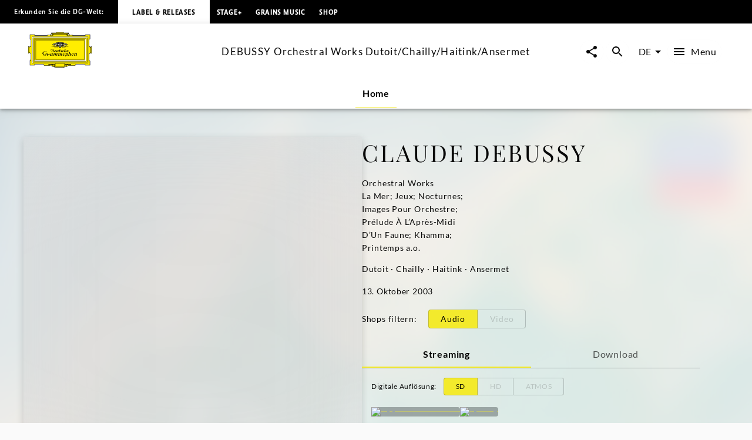

--- FILE ---
content_type: application/javascript; charset=UTF-8
request_url: https://www.deutschegrammophon.com/_next/static/chunks/pages/catalogue/products/%5BproductFamilyId%5D-96b2ee4bddd7f4f5.js
body_size: 3272
content:
(self.webpackChunk_N_E=self.webpackChunk_N_E||[]).push([[7207,9048],{8691:(n,e,t)=>{"use strict";t.d(e,{f:()=>a});var r=t(26036);function i(){let n=(0,r._)(["\n  query GetAllProductFamilies(\n    $channel: Int\n    $language: String\n    $first: Int\n    $sortBy: SortMethodLimited\n    $sortOrder: SortOrder\n    $labels: [Int]\n    $dateTo: String\n    $artistIds: [Int]\n    $composerIds: [Int]\n    $after: String\n  ) {\n    universalMusic(channel: $channel, language: $language) {\n      allProductFamilies(\n        after: $after\n        first: $first\n        sortBy: $sortBy\n        sortOrder: $sortOrder\n        labels: $labels\n        dateTo: $dateTo\n        artists: $artistIds\n        composers: $composerIds\n      ) {\n        pageInfo {\n          hasNextPage\n          endCursor\n        }\n        edges {\n          node {\n            idRaw\n            activeId\n            cover {\n              imageUrlTemplate\n              headline\n            }\n            headline\n            releaseDate\n            mainProduct {\n              idRaw\n              hasSoundfiles\n              playlist {\n                carriers {\n                  id\n                }\n              }\n            }\n          }\n        }\n      }\n    }\n  }\n"]);return i=function(){return n},n}let a=(0,t(25607).J1)(i())},19048:(n,e,t)=>{"use strict";t.r(e),t.d(e,{ProductFamilySlider:()=>T,default:()=>A});var r=t(60072),i=t(60004),a=t(84381),s=t(35514),l=t(55051),o=t(40393),d=t(44061),u=t(32104),c=t(348),m=t(10196),p=t(90363),g=t(47281),h=t(47706),f=t.n(h),y=t(8831),I=t(68644);let T=n=>{let{baseUrl:e="",showAllLabel:t="",showAllLink:h="",sectionTitle:f="",query:T={},queryVariables:A={},initialProductFamilies:b=[],initialProductFamiliesPageInfo:P={},handleShareClick:v=()=>{}}=n,N=(0,m.A)(),{settings:S}=(0,i.useContext)(g.N),[w,C]=(0,p.A)(b),[R,F]=(0,p.A)(null==P?void 0:P.hasNextPage),[$,D]=(0,p.A)(null==P?void 0:P.endCursor),{audioCarrierIds:_,productFamilyId:x,handlePlayButtonClick:E,handleAudioPlayerClose:j}=(0,I.R)(null),{moreMenuProps:k,handleMoreMenuButtonClick:M}=(0,y.U)(),[U,q]=(0,c.IT)({query:T,pause:!0,variables:{...A,after:$,labels:[5762,5772,5311],dateTo:new Date().toISOString().split("T")[0]}}),{data:O,error:G}=U;return(0,i.useEffect)(()=>{let n,e;if(!G&&O){if(O.universalMusic.collection){let{contents:t}=O.universalMusic.collection;n=(0,u.fj)(t.edges),e=t.pageInfo}else{if(!O.universalMusic.allProductFamilies)return void console.error(Error("Unknown edge node structure in query response: ".concat(O.universalMusic)));let{allProductFamilies:t}=O.universalMusic;n=(0,u.fj)(t.edges),e=t.pageInfo}F(e.hasNextPage),D(e.endCursor),C([...w,...n])}},[O]),(0,l.pk)({data:w,language:N,type:"productFamily",hasNode:!1}),w.length>0&&(0,r.jsxs)(r.Fragment,{children:[(0,r.jsx)(s.U,{showAllLabel:t,showAllLink:h,sectionTitle:f,hasMore:R,loadMore:()=>{q()},sliderName:"product-family",children:(0,a.u)(w,"productFamily",{handlePlay:E,handleMoreMenu:M})}),_&&(0,r.jsx)(o.ze,{productFamilyId:x,carrierIds:_,channel:S.apiChannel,withFunction:"MAIN_ARTIST",handleClose:j}),k&&(0,r.jsx)(d.n,{id:k.id,objectType:k.objectType,positionX:k.positionX,positionY:k.positionY,htmlId:"moreMenu",baseUrl:e,path:k.path,handleShareClick:v,trackingValues:{contentType:k.objectType,contentId:k.id,contentName:k.headline}})]})},A=T;T.propTypes={baseUrl:f().string,showAllLabel:f().string,showAllLink:f().any,sectionTitle:f().string,query:f().object.isRequired,queryVariables:f().object.isRequired,initialProductFamilies:f().arrayOf(f().object).isRequired,initialProductFamiliesPageInfo:f().shape({hasNextPage:f().bool,endCursor:f().string}).isRequired,handleShareClick:f().func}},63227:(n,e,t)=>{"use strict";t.r(e),t.d(e,{GetProductFamilyDetailQuery:()=>v,__N_SSP:()=>b,default:()=>P});var r=t(26036),i=t(60072),a=t(60004),s=t(55051),l=t(8020),o=t(25607),d=t(73660),u=t(22644),c=t(86629),m=t(19048),p=t(8691),g=t(10196),h=t(84381),f=t(35514);function y(){let n=(0,r._)(["\n  fragment CarrierIdFragment on PlaylistProduct {\n    carrierIds: carriers {\n      id\n      name\n      hasSoundfiles\n    }\n    carriers(first: 1) {\n      id\n      name\n      hasSoundfiles\n      tracks {\n        id\n        hasAdditionalTrackInfo\n        title\n        titleNumber\n        version\n        uri\n        isrc\n        audioSource\n        duration\n        headings {\n          name\n          type\n          display\n        }\n        footer {\n          text\n          display\n        }\n        recordingDateYear\n        recordingDateMonth\n        recordingDateDay\n        additionalContributors {\n          lastname\n          function\n          firstname\n        }\n        recordingLocation\n        recordingCountry\n        technicalFormat\n        bitDepth\n        samplingFrequency\n        analogDigitalCode\n        firstReleaseYear\n        recordingSetting\n        mainContributors: contributors(withFunction: ARTIST) {\n          artist {\n            screenname\n            externalReferences(type: PARTY_ID) {\n              value\n            }\n            idRaw\n          }\n        }\n        imgTemplate: avatar {\n          imageUrlTemplate\n        }\n      }\n    }\n  }\n"]);return y=function(){return n},n}let I=(0,o.J1)(y());var T=t(47281);function A(){let n=(0,r._)(["\n  query GetProductFamilyDetail(\n    $channel: Int\n    $language: String\n    $productFamilyId: Int!\n  ) {\n    universalMusic(channel: $channel, language: $language) {\n      productFamily(id: $productFamilyId) {\n        idRaw\n        activeId\n        language\n        tracks {\n          id\n        }\n        seoDescription\n        cover {\n          imageUrlTemplate\n          headline\n        }\n        headline\n        alternativeHeadline\n        alternativeSubHeadlines\n        repertoireDescription\n        artistDescription\n        additionalDescription\n        releaseDate\n        text\n        additionalProductInfo\n        mainProduct {\n          idRaw\n          sku\n          label\n          hasSoundfiles\n          headline\n          playlist {\n            ...CarrierIdFragment\n          }\n        }\n        mainArtist {\n          screenname\n          idRaw\n          urlAlias\n          externalReferences(type: PARTY_ID) {\n            value\n          }\n          subgenres {\n            name\n            parentCategory {\n              name\n            }\n          }\n        }\n        videos(first: 1) {\n          edges {\n            node {\n              id\n            }\n          }\n        }\n        hasPressQuotes\n        insights: articles(\n          first: 1\n          types: [\n            INSIGHT\n            INFOTEXT\n            INTERVIEW\n            LYRIC\n            NEUIGKEIT\n            PORTRAIT\n            PRESSEMITTEILUNGEN\n          ]\n        ) {\n          edges {\n            node {\n              id\n            }\n          }\n        }\n        products(sortOrder: ASCENDING, first: 20) {\n          edges {\n            node {\n              productCategory {\n                idRaw\n                shortName\n                name\n              }\n              cover {\n                imageUrlTemplate\n              }\n              family\n              releaseDate\n              configuration\n              versionTitle\n              productShops {\n                shopUrl\n                svgUrl\n                partnerType\n                name\n                group\n              }\n            }\n          }\n        }\n        composers {\n          idRaw\n          screenname\n          urlAlias\n          themeType\n          image {\n            imageUrlTemplate\n          }\n        }\n        artists {\n          idRaw\n          screenname\n          urlAlias\n          themeType\n          image {\n            imageUrlTemplate\n          }\n        }\n      }\n    }\n  }\n  ","\n"]);return A=function(){return n},n}var b=!0;let P=n=>{let{componentData:{productFamilyData:e,initialProductFamilies:t,initialProductFamiliesPageInfo:r},baseUrl:o}=n,y=(0,u.useTranslations)(),I=(0,g.A)(),{settings:A}=(0,a.useContext)(T.N);if(!e)return null;let b=e.artists,P=e.composers,v=b.filter(n=>"contributor"===n.themeType&&null!=n.urlAlias),N=(v=v.concat(P)).map(n=>{let{idRaw:e}=n;return e}),S=v.filter((n,e)=>{let{idRaw:t}=n;return!N.includes(t,e+1)});return(0,s.pk)({data:S,language:I,type:"artist",distinguishesArtists:l.settings.distinguishesArtists,useProjects:l.settings.useProjects,hasNode:!1}),(0,i.jsxs)(i.Fragment,{children:[(0,i.jsx)(d.T,{instance:l,data:e}),e.mainArtist&&(0,i.jsx)(m.default,{showAllLabel:y("Show all"),showAllLink:null===e.mainArtist.urlAlias?null:{pathname:"/artists/[urlAlias]/discography",params:{urlAlias:e.mainArtist.urlAlias}},sectionTitle:y("More music from",{Artist:e.mainArtist.screenname}),baseUrl:o,query:p.f,queryVariables:{channel:A.apiChannel,language:I,first:6,sortBy:"DATE",sortOrder:"DESCENDING",artistIds:[e.mainArtist.idRaw]},initialProductFamilies:t,initialProductFamiliesPageInfo:r,handleShareClick:c.xf}),(0,i.jsx)("div",{id:"artists"}),(0,i.jsx)(f.U,{sectionTitle:y("General.Artists/Composer"),hasMore:!1,sliderName:"relatedArtists",columnCountDesktop:4,partialVisibilityGutterMobile:.5,children:(0,h.u)(S,"roundedArtist",{showArrow:!1})})]})},v=(0,o.J1)(A(),I)},89770:(n,e,t)=>{(window.__NEXT_P=window.__NEXT_P||[]).push(["/catalogue/products/[productFamilyId]",function(){return t(63227)}])}},n=>{n.O(0,[2912,6268,4333,3391,3217,8214,994,3779,8613,636,6593,8792],()=>n(n.s=89770)),_N_E=n.O()}]);